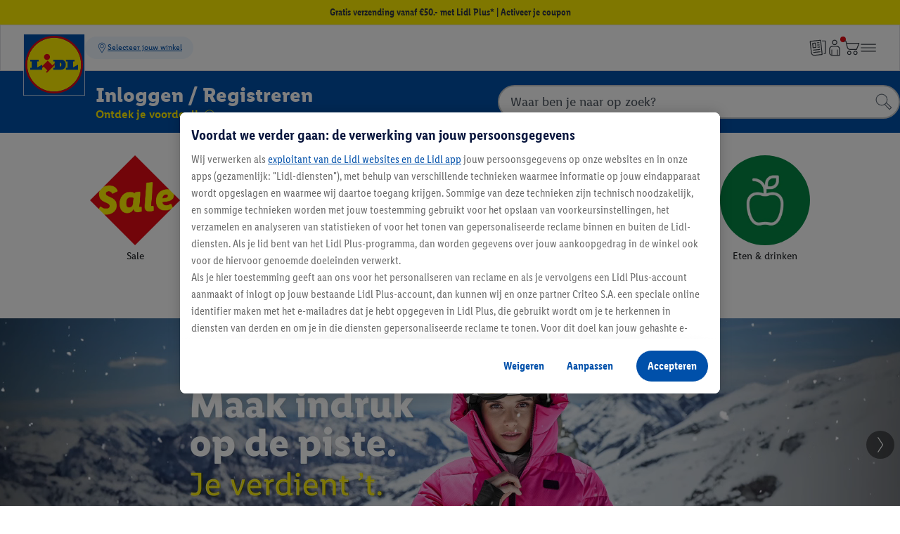

--- FILE ---
content_type: text/javascript; charset=utf-8
request_url: https://www.lidl.nl/c/js/hashed/AUXShopTheLook.2a58289564e54efef054fa0f11697867.js
body_size: 311
content:
(new function(){function t(t){t.addEventListener("click",e=>{t.dispatchEvent(new Event("toggle",{bubbles:!0}))})}function e(t,e){const n=t.querySelectorAll("[data-product-ref]"+(e?"[data-active]":""));return n.length?Array.prototype.slice.call(n):[]}function n(t){if(t.matches("[data-stl-initialized"))return;t.setAttribute("data-stl-initialized",!0);const e=t.closest("[data-render-to]");if(e){const n=e.getAttribute("data-render-to");if(n){const i=document.querySelector(`#${n}`);return void(i&&(i.appendChild(e),e.removeAttribute("data-render-to"),r(t)))}}r(t)}function r(n){e(n).forEach(t=>function(t,n){t.addEventListener("pointerenter",()=>{e(n,!0).forEach(t=>t.removeAttribute("data-active"))},{passive:!0})}(t,n)),function(t){const e=t.querySelectorAll("[data-action-viewall]");return e.length?Array.prototype.slice.call(e):[]}(n).forEach(t)}this.init=function(t){(function(t){return t.querySelectorAll("[data-stl-widget]")})(t).forEach(n)}}).init(document.currentScript?.getRootNode?.()||document);

--- FILE ---
content_type: text/javascript; charset=utf-8
request_url: https://www.lidl.nl/c/js/hashed/storeFinderPageReload.8c702392213d990d92e31a6ebec7354f.js
body_size: -55
content:
let storeSearchEventReceived=!1;window.addEventListener("storesearch",()=>{storeSearchEventReceived=!0}),window.addEventListener("storesearch-close",()=>{storeSearchEventReceived&&window.location.reload(),storeSearchEventReceived=!1});

--- FILE ---
content_type: text/javascript; charset=utf-8
request_url: https://www.lidl.nl/c/js/hashed/AUXCollapsible.c8d0e8d093161e3a510108464afa030b.js
body_size: 130
content:
function AUXCollapsible(){function l(l){const e=l.querySelector(".MarkupCollapsible__Body");e&&function(l,e){const n=l.querySelector(".MarkupCollapsible__LabelWrapper");if(!n)return;const t=()=>{e.scrollHeight>e.clientHeight?n.style.display="inline":n.style.display="none"};window.addEventListener("resize",()=>{t()}),t()}(l,e)}this.init=function(e){const n=function(l){const e=l.querySelectorAll(".MarkupCollapsible");return e.length?Array.prototype.slice.call(e):[]}(e);n.forEach(l)}}const aCollapsibleUX=new AUXCollapsible;aCollapsibleUX.init(document);

--- FILE ---
content_type: text/javascript; charset=utf-8
request_url: https://www.lidl.nl/c/js/hashed/AUXMasonryGrid.3c823b54370d0c94b922bcb52dd387ae.js
body_size: 2840
content:
!function(){function t(t,e,n=10,i=1){const s=Array.from({length:e},()=>[]),o=Array.from({length:e},()=>0),r=Array.from(t,()=>0);for(let a=0;a<t.length;a++){const d=t[a];let l=-1,u=1/0,h=0;for(let t=0;t<e;t++){const r=o[t]+d.weight,c=Math.abs(a+1-(t+1+s[t].length*e)),m=i*r+n*c;m<u&&(u=m,l=t,h=c)}s[l].push(d),o[l]+=d.weight,r[a]=h}return{bins:s,distances:r}}const e="[data-masonry-grid-item]",n="ux-masonry-grid--initialized",i="ux-masonry-grid--loading",s="data-expanded",o="data-active",r='[data-tabable="true"]',a='[data-tabable="false"]';function d(t,e,n){let i;t.setAttribute("data-tabindex",e),-1===e||n?(t.tabIndex=-1,t.ariaHidden=!0):t.ariaHidden=void 0;const s=t.querySelectorAll(r);return s&&s.length>0&&(s.forEach((t,s)=>{if(-1===e||n)t.setAttribute("data-tabindex",-1),t.tabIndex=-1,t.ariaHidden=!0;else{const n=`${e}.${(s+1).toFixed().padStart(3,"0")}`;t.setAttribute("data-tabindex",n),t.ariaHidden=void 0,i||(i=t)}}),n||t.setAttribute("data-tabindex",-1)),i||t}function l(t){const e=t.getAttribute("data-tabindex");return-1===e||!e&&0!==e?-1:e}class u{container=null;elements=[];columnCount=0;tabIndexForElementFn=null;sortedElements=[];currentFocusIndex=0;focusHandlingDisabled=!1;manualFocusChanging=!1;constructor(t,e,n,i){this.container=t,this.elements=e.filter(e=>t.contains(e)),this.columnCount=n,this.tabIndexForElementFn=i||(t=>this.elements.indexOf(t)),this.updateTabIndices(),window.addEventListener("mousedown",()=>{this.focusHandlingDisabled=Date.now()},{capture:!0,passive:!0}),window.addEventListener("mouseup",()=>{this.focusHandlingDisabled=!1},{capture:!0,passive:!0}),window.addEventListener("click",()=>{this.focusHandlingDisabled=!1},{capture:!0,passive:!0}),this.container.addEventListener("mousedown",t=>{const e=t.target;e&&this.container.contains(e)&&this.sortedElements.forEach((t,n)=>{(t.el===e||t.el.contains(e))&&-1===t.tabIndex&&this.moveFocusTo(n,!0)})}),this.container.addEventListener("keydown",t=>{"ArrowRight"===t.key?(t.preventDefault(),this.moveFocus(1)):"ArrowLeft"===t.key?(t.preventDefault(),this.moveFocus(-1)):"ArrowDown"===t.key?(t.preventDefault(),this.moveFocus(this.columnCount)):"ArrowUp"===t.key&&(t.preventDefault(),this.moveFocus(-1*this.columnCount))}),this.container.addEventListener("focusin",t=>{if(this.isManualFocusChanging())return this.manualFocusChanging=!1,t.preventDefault(),void t.stopPropagation();const e=t.relatedTarget,n=t.target;let i=0;if(n===this.container){if(e){e.compareDocumentPosition(n)&Node.DOCUMENT_POSITION_PRECEDING&&(i=this.sortedElements.length-1)}}else n&&this.container.contains(n)&&(i=this.sortedElements.findIndex(t=>t.el===n||t.el.contains(n)));this.moveFocusTo(i)}),this.container.addEventListener("focusout",t=>{if(this.focusHandlingDisabled){if(Date.now()-this.focusHandlingDisabled<2e3)return!0;this.focusHandlingDisabled=!1}const e=t.target||this.sortedElements[this.currentFocusIndex]?.el,n=t.relatedTarget;if(null==n)return t.stopPropagation(),t.preventDefault(),!1;const i=e?this.sortedElements.findIndex(t=>t.el===e):-1;if(!(-1===i||n&&this.container.contains(n))){const s=n?e.compareDocumentPosition(n):Node.DOCUMENT_POSITION_PRECEDING;if(s&Node.DOCUMENT_POSITION_FOLLOWING){if(i<this.sortedElements.length-1)return t.preventDefault(),t.stopPropagation(),this.moveFocusTo(i+1),!1}else if(s&Node.DOCUMENT_POSITION_PRECEDING&&i>0)return t.preventDefault(),t.stopPropagation(),this.moveFocusTo(i-1),!1}return!0}),this.moveFocusTo(0,!0)}updateTabIndices(){this.sortedElements=this.elements.map(t=>({tabIndex:this.tabIndexForElementFn(t),el:t})).filter(t=>t.tabIndex>-1),this.sortedElements.sort((t,e)=>Math.fround(t.tabIndex)-Math.fround(e.tabIndex)),this.moveFocusTo(0,!0)}setColumnCount(t){this.columnCount=t}moveFocus(t){this.moveFocusTo(this.currentFocusIndex+t)}isManualFocusChanging(){return!!(this.manualFocusChanging&&Date.now()-this.manualFocusChanging<10)}moveFocusTo(t,e){if(!this.sortedElements.length)return void(this.currentFocusIndex=0);this.sortedElements.forEach(t=>{t.el.tabIndex=-1}),this.currentFocusIndex=Math.max(0,t+this.sortedElements.length)%this.sortedElements.length;const n=this.sortedElements[this.currentFocusIndex].el;n.tabIndex=0,e||(this.manualFocusChanging=Date.now(),n.focus())}}class h{gridContainer=null;gridElement=null;gridExpander=null;gridElements=[];newGridGap=10;columnCount=2;useBinPacking=!1;isExpanded=!1;columns=[];rovingTabIndexManager=null;constructor(t){t.classList.contains(n)||(this.gridContainer=t,this.initialize())}debounce(t,e){let n;return()=>{n&&clearTimeout(n),n=setTimeout(t.bind(this),e)}}initialize(){this.gridElement=this.gridContainer.querySelector("[data-masonry-grid]"),this.gridExpander=this.gridContainer.querySelector("[data-masonry-grid-expander]"),this.gridElements=this.gridElement.querySelectorAll(e),this.useBinPacking="true"!==this.gridElement.getAttribute("data-keep-order"),this.isExpanded="true"===this.gridElement.getAttribute(s),this.requestUpdateItemPositions=this.debounce(this.updateItemPositions,100),this.gridContainer.addEventListener("update",this.requestUpdateItemPositions),this.prepareItems(),this.gridElement.style.height=`${this.gridElement.offsetHeight}px`,this.gridContainer.classList.add(n),this.rovingTabIndexManager=new u(this.gridElement,function(t){const e=[];return t&&t.forEach(t=>{const n=t.querySelectorAll(r);n&&n.length>0?n.forEach(t=>{e.push(t)}):t.matches(a)||t.querySelector(a)||e.push(t)}),e}(this.gridElements),this.columnCount,t=>l(t)||-1),this.gridElement.addEventListener("scroll",()=>{this.gridElement.scrollTop=0}),this.monitorConstraints(),this.monitorItems(),this.installExpander(),this.monitorFocus()}prepareItems(){this.gridElements.forEach(t=>{t.style.setProperty("--top",`${t.offsetTop}px`),t.style.setProperty("--left",`${t.offsetLeft}px`)})}installExpander(){this.gridExpander&&this.gridExpander.addEventListener("click",()=>{this.gridElement.setAttribute(s,!0),this.isExpanded=!0,this.gridExpander.hidden=!0,this.gridExpander.setAttribute("aria-expanded",!0),this.updateTabOrder(9),this.requestUpdateItemPositions()},{once:!0,passive:!0})}monitorFocus(){this.gridContainer.addEventListener("focus",()=>{if(this.gridContainer.querySelectorAll("[data-active]").forEach(t=>t.removeAttribute(o)),document.activeElement&&this.gridContainer.contains(document.activeElement)){const t=document.activeElement.closest(e);t!==document.activeElement&&document.activeElement.matches(r)&&t.setAttribute(o,!0)}},!0)}monitorItems(){const t=new ResizeObserver(t=>{this.requestUpdateItemPositions()});this.gridElements.forEach(e=>{t.observe(e)})}monitorConstraints(){const t=()=>{const t=getComputedStyle(this.gridElement),e=t.getPropertyValue("--vgridgap"),n=t.getPropertyValue("--vcolumncount");this.updateConstraints(e?parseInt(e,10):this.gridGap,n?parseInt(n,10):this.columnCount)};(getComputedStyle(this.gridElement).getPropertyValue("--vbreakpoints")||"").split(",").forEach(e=>{window.matchMedia(`(min-width: ${e.trim()})`).addEventListener("change",t)}),t()}updateConstraints(t,e){this.gridGap===t&&this.columnCount===e||(this.gridGap=t,this.columnCount=e,this.rovingTabIndexManager.setColumnCount(this.columnCount),this.runLayout())}runLayout(){if(this.useBinPacking){const e=100,n=function(e,n,i){const s=Math.ceil(Math.abs(e.reduce((t,e)=>t+e.weight,0))/n);let o={...t(e,n)};function r(t){return t.bins.map(t=>s-t.reduce((t,e)=>t+e.weight,0)).reduce((t,e)=>t+Math.abs(e),0)+t.distances.reduce((t,e)=>t+e,0)}for(let s=0;s<i;s++){const a=t(e,n,i-s);r(a)<r(o)&&(o=a)}return o}(Array.from(this.gridElements,t=>({item:t,weight:t.offsetHeight})),this.columnCount,e);this.applyItemPosition(n.bins)}else this.applyItemPosition(function(t,e){const n=Array.from({length:e},()=>[]);for(let i=0;i<t.length;i++)n[i%e].push(t[i]);return{bins:n}}(Array.from(this.gridElements),this.columnCount).bins)}applyItemPosition(t){this.columns=t,this.requestUpdateItemPositions()}updateItemPositions(){if(!this.columns||!this.columns.length)return;if(!!this.gridContainer.getAttribute("data-masonry-layout-disabled"))return;const t=Date.now();if(!this._lastProbeDate||t-this._lastProbeDate>500){const e=this._updateCounter;if(this._lastProbeDate=t,this._updateCounter=0,e>3)return}this._updateCounter=this._updateCounter+1||0;const e=this.columns;requestAnimationFrame(()=>{const t=Array.from(e,()=>0),n=e.length;let i=-1;e.forEach((e,s)=>{e.forEach((e,o)=>{const r=e.item||e;r.style.position="absolute",r.style.setProperty("--top",`${t[s]}px`),r.style.setProperty("--left",`calc(${s} * ((100% + var(--vgridpadding)) / ${n}))`),t[s]+=r.offsetHeight+this.gridGap;const a=1+o*n+s;d(r,a),this.isExpanded||(a>8&&d(r,a,!0),8===a&&-1===i&&(i=t[s]-this.gridGap))})}),this.rovingTabIndexManager.updateTabIndices(),this.setGridHeight(i>-1?i:Math.max(0,Math.max(...t)-this.gridGap))})}updateTabOrder(t){const e=this.columnCount;let n=null;this.columns.forEach((i,s)=>{i.forEach((i,o)=>{const a=i.item||i,u=1+o*e+s,h=Math.floor(function(t){const e=l(t);if(-1===e){const e=t.querySelectorAll(r);if(e&&e.length>0){let t=-1;return e.forEach(e=>{const n=l(e);-1!==n&&(t=n)}),t}}return e}(a))===t,c=d(a,u);this.isExpanded||u>8&&d(a,u,!0),h&&(n=c)})}),this.rovingTabIndexManager.updateTabIndices(),n&&n.focus({preventScroll:!0})}setGridHeight(t){this.gridElement.style.position="relative",this.gridElement.style.height=`${t}px`,this.gridContainer.classList.contains(i)&&this.gridElement.addEventListener("animationend",()=>this.gridContainer.classList.remove(i),{once:!0,passive:!0})}}document.querySelectorAll("[data-masonry-grid-container]").forEach(t=>new h(t))}();

--- FILE ---
content_type: application/javascript
request_url: https://www.lidl.nl/n/shared/js/utils.min-ffa4598b67e426ca3a796b85cedac039.js
body_size: 229
content:
'use strict';var $jscomp=$jscomp||{};$jscomp.scope={};$jscomp.createTemplateTagFirstArg=function(a){return a.raw=a};$jscomp.createTemplateTagFirstArgWithRaw=function(a,b){a.raw=b;return a};
(function(){window.mindShiftNav&&window.mindShiftNav.cookieUtil||(window.mindShiftNav=window.mindShiftNav||{},window.mindShiftNav.cookieUtil={get:function(a){return(a=document.cookie.match("(^|;) ?"+a+"\x3d([^;]*)(;|$)"))?a[2]:null},set:function(a,b,d,c){c=void 0===c?"/":c;var e=new Date;e.setTime(e.getTime()+864E5*d);d="expires\x3d"+e.toUTCString();document.cookie=a+"\x3d"+b+";"+d+";path\x3d"+c+"; Secure;"},setSession:function(a,b){document.cookie=a+"\x3d"+b+";path\x3d/; Secure;"},delete:function(a,
b){document.cookie=a+"\x3d; Path\x3d"+(void 0===b?"/":b)+"; Expires\x3dThu, 01 Jan 1970 00:00:01 GMT;"}})})();